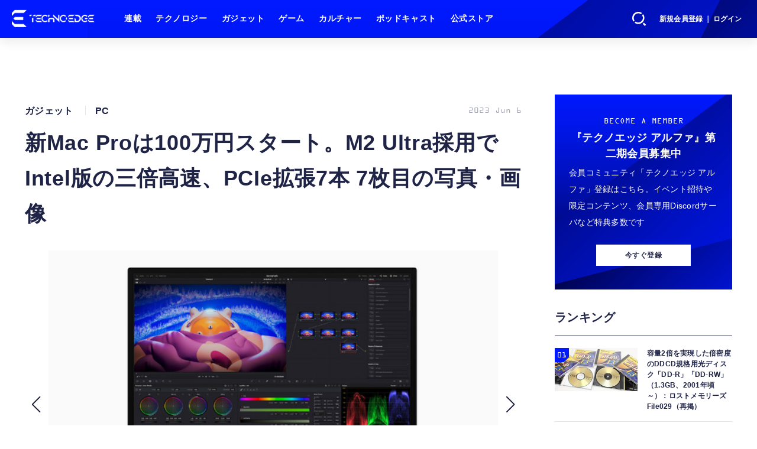

--- FILE ---
content_type: text/html; charset=utf-8
request_url: https://www.techno-edge.net/article/img/2023/06/06/1389/7081.html
body_size: 10811
content:
<!doctype html>
<html lang="ja" prefix="og: http://ogp.me/ns#">
<head>
<meta charset="UTF-8">
<meta name="viewport" content="width=device-width, initial-scale=1, user-scalable=yes">
<meta property="fb:app_id" content="586436472983999">
<link rel="stylesheet" href="/base/css/a.css?__=2026010602">
<script type="text/javascript">
(function(w,k,v,k2,v2) {
  w[k]=v; w[k2]=v2;
  var val={}; val[k]=v; val[k2]=v2;
  (w.dataLayer=w.dataLayer||[]).push(val);
})(window, 'tpl_name', 'pages/image', 'tpl_page', 'image');
</script>
<script src="/base/scripts/jquery-3.6.0.min.js"></script>
<script type="text/javascript" async src="/base/scripts/a.min.js?__=2026010602"></script>

        
            <title>新Mac Proは100万円スタート。M2 Ultra採用でIntel版の三倍高速、PCIe拡張7本 7枚目の写真・画像 | テクノエッジ TechnoEdge</title>
    <meta name="keywords" content="新Mac Proは100万円スタート。M2 Ultra採用でIntel版の三倍高速、PCIe拡張7本,画像,写真,ニュース,テクノエッジ TechnoEdge">
    <meta name="description" content="開発者イベントWWDC23で、アップルが Appleシリコン採用の新 Mac Pro を発表しました。  新Mac Proは100万円スタート。M2 Ultra採用でIntel版の三倍高速、PCIe拡張7本 7枚目の写真・画像">
    <meta name="thumbnail" content="https://www.techno-edge.net/imgs/ogp_f/7081.jpg">

        
              <meta name="twitter:title" content="新Mac Proは100万円スタート。M2 Ultra採用でIntel版の三倍高速、PCIe拡張7本 7枚目の写真・画像 | テクノエッジ TechnoEdge">
      <meta name="twitter:card" content="photo">
      <meta name="twitter:site" content="@TechnoedgeJP">
      <meta name="twitter:url" content="https://www.techno-edge.net/article/img/2023/06/06/1389/7081.html">
      <meta name="twitter:image" content="https://www.techno-edge.net/imgs/p/IZmI57Jd3Vx2SpHeg6RFh-_YK5bhlZSTkpGQ/7081.jpg">
    
        <meta property="og:title" content="新Mac Proは100万円スタート。M2 Ultra採用でIntel版の三倍高速、PCIe拡張7本 7枚目の写真・画像 | テクノエッジ TechnoEdge">
    <meta property="og:description" content="開発者イベントWWDC23で、アップルが Appleシリコン採用の新 Mac Pro を発表しました。  新Mac Proは100万円スタート。M2 Ultra採用でIntel版の三倍高速、PCIe拡張7本 7枚目の写真・画像">

    
    <meta property="og:type" content="article">
  <meta property="og:site_name" content="テクノエッジ TechnoEdge">
  <meta property="og:url" content="https://www.techno-edge.net/article/img/2023/06/06/1389/7081.html">
    <meta property="og:image" content="https://www.techno-edge.net/imgs/ogp_f/7081.jpg">

<link rel="apple-touch-icon" sizes="76x76" href="/base/images/touch-icon-76.png?__=2026010602">
<link rel="apple-touch-icon" sizes="120x120" href="/base/images/touch-icon-120.png?__=2026010602">
<link rel="apple-touch-icon" sizes="152x152" href="/base/images/touch-icon-152.png?__=2026010602">
<link rel="apple-touch-icon" sizes="180x180" href="/base/images/touch-icon-180.png?__=2026010602">

<meta name='robots' content='max-image-preview:large' /><meta name="cXenseParse:iid-articleid" content="1389">
<meta name="cXenseParse:iid-article-title" content="新Mac Proは100万円スタート。M2 Ultra採用でIntel版の三倍高速、PCIe拡張7本">
<meta name="cXenseParse:iid-page-type" content="画像ページ">
<meta name="cXenseParse:iid-page-name" content="image">
<meta name="cXenseParse:iid-category" content="ガジェット">
<meta name="cXenseParse:iid-subcategory" content="PC">
<meta name="cXenseParse:iid-hidden-adsense" content="false">
<meta name="cXenseParse:iid-hidden-other-ad" content="false">
<meta name="cXenseParse:iid-giga-name" content="WWDC23">
<meta name="cXenseParse:iid-giga-name" content="Apple">
<meta name="cXenseParse:iid-giga-name" content="Mac Pro">
<meta name="cXenseParse:iid-article-type" content="通常記事">
<meta name="cXenseParse:iid-provider-name" content="テクノエッジ TechnoEdge">
<meta name="cXenseParse:author" content="Ittousai">
<meta name="cXenseParse:recs:publishtime" content="2023-06-06T02:45:16+0900">
<meta name="cxenseparse:iid-publish-yyyy" content="2023">
<meta name="cxenseparse:iid-publish-yyyymm" content="202306">
<meta name="cxenseparse:iid-publish-yyyymmdddd" content="20230606">
<!-- ここにスクリプトなどを置いてください -->
<meta name='ir-site-verification-token' value='88789769' />

<!-- テーマカラー -->
<meta name="theme-color" content="#0019FF">
<!-- テーマカラー　モード指定 -->
<meta name="theme-color" media="(prefers-color-scheme: light)" content="#0019FF">
<meta name="theme-color" media="(prefers-color-scheme: dark)" content="#0019FF">

<link rel="stylesheet" href="https://use.typekit.net/tvx5yqd.css">

<link rel="stylesheet" href="https://cdnjs.cloudflare.com/ajax/libs/Swiper/8.2.4/swiper-bundle.min.css" integrity="sha512-olodyt/aRzIO9o/gZkW0xrVyYDFtBZ+PjH/T/o74P4jLADOwHqyB8LGmcqbbiaWnlsn1VYEadotewGO3y4Y3fQ==" crossorigin="anonymous" referrerpolicy="no-referrer" />
<script src="https://cdnjs.cloudflare.com/ajax/libs/Swiper/8.2.4/swiper-bundle.min.js" integrity="sha512-Hvn3pvXhhG39kmZ8ue3K8hw8obT4rfLXHE5n+IWNCMkR6oV3cfkQNUQqVvX3fNJO/JtFeo/MfLmqp5bqAT+8qg==" crossorigin="anonymous" referrerpolicy="no-referrer"></script>
<script src="https://cdnjs.cloudflare.com/ajax/libs/body-scroll-lock/3.1.5/bodyScrollLock.min.js" integrity="sha512-HowizSDbQl7UPEAsPnvJHlQsnBmU2YMrv7KkTBulTLEGz9chfBoWYyZJL+MUO6p/yBuuMO/8jI7O29YRZ2uBlA==" crossorigin="anonymous" referrerpolicy="no-referrer"></script>
<link rel="stylesheet" href="https://cdnjs.cloudflare.com/ajax/libs/Modaal/0.4.4/css/modaal.min.css" integrity="sha512-hy4ogK/McVqjtA/tuCa8SMmrk9gydD+Mlj3E7rAIj8EbSAuj1hOJxjG5tx6ShzUar16ccfESGj4nO3HiK6WIyQ==" crossorigin="anonymous" referrerpolicy="no-referrer" />
<script src="https://cdnjs.cloudflare.com/ajax/libs/Modaal/0.4.4/js/modaal.min.js" integrity="sha512-nHgjiAB+J6KrOqNCT7NFIkxXZ/ZYrSFLm1herueNG50Sy8yz9nnCXsugcuzG2d500D/a0dH8huUwC26mZs24uw==" crossorigin="anonymous" referrerpolicy="no-referrer"></script>

<script src="/base/scripts/mms-customize.js"></script><script async src="https://securepubads.g.doubleclick.net/tag/js/gpt.js"></script>
<script>
  window.googletag = window.googletag || {cmd: []};
  var cX = cX || {}; cX.callQueue = cX.callQueue || [];
  cX.callQueue.push(['invoke', function() {
    googletag.cmd.push(function() {
      var sizeMapping = googletag.sizeMapping().addSize([768,0], [[728,90], [728,250], [970,250], [1,1]]).addSize([0,0], [[320,100], [1,1]]).build();
      googletag.defineSlot('/2261101/techno-edge_rwd_header2', [[320, 100], [728, 90], [728,250], [970,250]], 'div-gpt-ad-header2').defineSizeMapping(sizeMapping).addService(googletag.pubads()).setCollapseEmptyDiv(true);
      googletag.defineSlot('/2261101/techno-edge_rwd_wide1', [[320, 100], [728, 90], [970,250]], 'div-gpt-ad-wide1').defineSizeMapping(sizeMapping).addService(googletag.pubads()).setCollapseEmptyDiv(true);
      googletag.defineSlot('/2261101/techno-edge_rwd_right1', [[300,250], [300,600], [300,500]], 'div-gpt-ad-right1').addService(googletag.pubads()).setCollapseEmptyDiv(true);
      googletag.defineSlot('/2261101/techno-edge_rwd_right2', [[300,250], [300,600], [300,500]], 'div-gpt-ad-right2').addService(googletag.pubads()).setCollapseEmptyDiv(true);
      googletag.pubads().setTargeting('dc', window.innerWidth < 768 ? 'dcs' : 'dcp');
      googletag.pubads().setTargeting('CxSegments', cX.getUserSegmentIds({persistedQueryId:'103c35db41bdb997c80835fa7c8343832c9821e5'}));
      googletag.pubads().enableSingleRequest();
      googletag.enableServices();
    });
  }]);
</script>

<link rel="canonical" href="https://www.techno-edge.net/article/img/2023/06/06/1389/7075.html">
<link rel="alternate" media="only screen and (max-width: 640px)" href="https://www.techno-edge.net/article/img/2023/06/06/1389/7081.html">
<link rel="alternate" type="application/rss+xml" title="RSS" href="https://www.techno-edge.net/rss20/index.rdf">

</head>

<body class="thm-page-arti-image page-cate--gadget page-cate--gadget-pc page-subcate--pc" data-nav="gadget">
<script>var dataLayer = dataLayer || [];dataLayer.push({'customCategory': 'gadget','customSubCategory': 'pc','customProvider': 'テクノエッジ TechnoEdge','customAuthorId': '1','customAuthorName': 'Ittousai','customPrimaryGigaId': '547','customPrimaryGigaName': 'WWDC23'});</script><noscript><iframe src="//www.googletagmanager.com/ns.html?id=GTM-MWBD5H2" height="0" width="0" style="display:none;visibility:hidden"></iframe></noscript>
<script>
(function(w,d,s,l,i){w[l]=w[l]||[];w[l].push({'gtm.start':
new Date().getTime(),event:'gtm.js'});var f=d.getElementsByTagName(s)[0],
j=d.createElement(s),dl=l!='dataLayer'?'&l='+l:'';j.async=true;j.src=
'//www.googletagmanager.com/gtm.js?id='+i+dl;f.parentNode.insertBefore(j,f);
})(window,document,'script','dataLayer','GTM-MWBD5H2');
</script>

<header class="thm-header">
  <div class="header-wrapper cf">
<div class="header-logo">
  <a class="link" href="https://www.techno-edge.net/" data-sub-title=""><img class="logo" src="/base/images/header-logo.2026010602.png" alt="テクノエッジ TechnoEdge"></a>
</div><div class="header-menu-buttons">
  <button type="button" class="btn-header-search">検索</button>
  <button type="button" class="btn-header-menu">メニュー</button>
  <button type="button" class="btn-header-sign-up-in" data-modal="mms-sign-in">新規会員登録 ｜ ログイン</button>
  <button type="button" class="btn-header-member"><img  alt="" /></button>
</div><div class="header-search">
  <div class="inner">
  	<form action="/pages/search.html" method="get">
      <div class="form-search">
        <div class="form-search-input"><input type="text" name="q" placeholder="記事を検索する" /></div>
      </div>
    </form>
  </div>
</div><div class="header-menu-navi">
  <div class="inner">

  <nav class="thm-nav global-nav js-global-nav">
    <ul class="nav-main-menu js-main-menu">

      <li class="item js-nav-home">
        <a class="link" href="/pages/series.html">連載</a>
      </li>

      <li class="item js-nav-technology">
        <a class="link" href="/category/technology/latest/">テクノロジー</a>
      </li>

      <li class="item js-nav-gadget">
        <a class="link" href="/category/gadget/latest/">ガジェット</a>
      </li>

      <li class="item js-nav-gaming">
        <a class="link" href="/category/gaming/latest/">ゲーム</a>
      </li>

      <li class="item js-nav-culture">
        <a class="link" href="/category/culture/latest/">カルチャー</a>
      </li>

      <li class="item js-nav-podcast">
        <a class="link" href="/pages/podcast.html">ポッドキャスト</a>
      </li>

      <li class="item js-nav-store">
        <a class="link" href="/pages/store.html">公式ストア</a>
      </li>
    </ul>
  </nav>

  <div class="header-sns">
    <div class="header-sns-title">FOLLOW US</div>
    <ul class="sns-list">
      <li class="sns-item sns-item--twitter"><a href="https://twitter.com/TechnoEdgeJP" target="_blank" rel="nofollow"><img src="/base/images/icon_sns_xtwitter03.svg" width="18" height="18" alt="X"></a></li>
      <li class="sns-item sns-item--rss"><a href="/rss20/index.rdf" target="_blank" rel="nofollow"><img src="/base/images/icon_sns_rss02.svg" width="20" height="20" alt="rss"></a></li>
      <li class="sns-item sns-item--youtube"><a href="https://www.youtube.com/@techno-edge" target="_blank" rel="nofollow"><img src="/base/images/youtube_social_circle_red.png" width="22" height="22" alt="youtube"></a></li>
    </ul>
  </div>

  </div>
</div><div class="header-sign-up-in">
  <a href="#" data-modal="mms-sign-in">新規会員登録 ｜ ログイン</a>
</div>

<div class="header-menu-member">
  <div class="inner">
    <div class="member-avater">
      <div class="member-avater-img"><img alt="" /></div>
      <div class="member-avater-name"></div>
    </div>
    <ul class="member-menu">
      <li><a href="#" data-modal="mms-edit-profile">個人設定</a></li>
      <li><a href="#" data-modal="mms-change-plan">プラン変更</a></li>
      <li><a href="#" data-modal="mms-history">プラン履歴</a></li>
      <li><a href="#" data-modal="mms-change-password">パスワード変更</a></li>
      <li><a href="#" class="btn-header-logout" data-modal="mms-log-out">ログアウト</a></li>
    </ul>
  </div>
</div>
  </div>
<!-- global_nav -->
</header>

<div class="thm-body cf">
  <div class="breadcrumb">
<span id="breadcrumbTop"><a class="link" href="https://www.techno-edge.net/"><span class="item icon icon-bc--home">ホーム</span></a></span>
<i class="separator icon icon-bc--arrow"> › </i>
<span id="BreadcrumbSecond">
  <a class="link" href="/category/gadget/">
    <span class="item icon icon-bc--gadget">ガジェット</span>
  </a>
</span>
<i class="separator icon icon-bc--arrow"> › </i>
<span id="BreadcrumbThird">
  <a class="link" href="/category/gadget/pc/latest/">
    <span class="item icon icon-bc--pc">PC</span>
  </a>
</span>
<i class="separator icon icon-bc--arrow"> › </i>

    <span id="breadcrumbLast"><a class="link" href="/article/2023/06/06/1389.html"><span class="item icon icon-bc--article">記事</span></a></span>
    <i class="separator icon icon-bc--arrow"> › </i>

    <span class="item">写真・画像</span>
  </div>
  <main class="thm-main">
<div class="ad-banner ad-banner--headerbanner">
<div id='div-gpt-ad-header2' style="min-width:320px;min-height:100px;">
  <script>
    cX.callQueue.push(['invoke', function() {
      googletag.cmd.push(function() { googletag.display('div-gpt-ad-header2'); });
    }]);
  </script>
</div>
</div><header class="arti-header">

  <h1 class="head">新Mac Proは100万円スタート。M2 Ultra採用でIntel版の三倍高速、PCIe拡張7本 7枚目の写真・画像</h1>
  <div class="group">
    <span class="category-group-name">ガジェット</span>
    <span class="category-name">PC</span>
  </div>
  <div class="date">
    <time class="pubdate" itemprop="datePublished" datetime="2023-06-06T02:45:16+09:00">2023 Jun 6</time>
  </div>
</header>


<div class="arti-content arti-content--image">
            <link rel="stylesheet" href="/base/css/swiper-bundle.min.css"/>
    <div class="figure-area figure-area--zoom swiper">
      <div class="swiper-wrapper">
                          
                    <figure class="figure swiper-slide">
            <img class="image"
                 src="/imgs/zoom/7075.jpg"
                 alt="新Mac Proは100万円スタート。M2 Ultra採用でIntel版の三倍高速、PCIe拡張7本"
                 width="640"
                 height="360">
            <figcaption class="figcaption">
                              <span class="caption">新Mac Proは100万円スタート。M2 Ultra採用でIntel版の三倍高速、PCIe拡張7本</span>
            </figcaption>
          </figure>
                  
                    <figure class="figure swiper-slide">
            <img class="image"
                 src="/imgs/zoom/7076.jpg"
                 alt="新Mac Proは100万円スタート。M2 Ultra採用でIntel版の三倍高速、PCIe拡張7本"
                 width="640"
                 height="360">
            <figcaption class="figcaption">
                              <span class="caption">新Mac Proは100万円スタート。M2 Ultra採用でIntel版の三倍高速、PCIe拡張7本</span>
            </figcaption>
          </figure>
                  
                    <figure class="figure swiper-slide">
            <img class="image"
                 src="/imgs/zoom/7077.jpg"
                 alt="新Mac Proは100万円スタート。M2 Ultra採用でIntel版の三倍高速、PCIe拡張7本"
                 width="640"
                 height="640">
            <figcaption class="figcaption">
                              <span class="caption">新Mac Proは100万円スタート。M2 Ultra採用でIntel版の三倍高速、PCIe拡張7本</span>
            </figcaption>
          </figure>
                  
                    <figure class="figure swiper-slide">
            <img class="image"
                 src="/imgs/zoom/7078.jpg"
                 alt="新Mac Proは100万円スタート。M2 Ultra採用でIntel版の三倍高速、PCIe拡張7本"
                 width="640"
                 height="640">
            <figcaption class="figcaption">
                              <span class="caption">新Mac Proは100万円スタート。M2 Ultra採用でIntel版の三倍高速、PCIe拡張7本</span>
            </figcaption>
          </figure>
                  
                    <figure class="figure swiper-slide">
            <img class="image"
                 src="/imgs/zoom/7079.jpg"
                 alt="新Mac Proは100万円スタート。M2 Ultra採用でIntel版の三倍高速、PCIe拡張7本"
                 width="640"
                 height="640">
            <figcaption class="figcaption">
                              <span class="caption">新Mac Proは100万円スタート。M2 Ultra採用でIntel版の三倍高速、PCIe拡張7本</span>
            </figcaption>
          </figure>
                  
                    <figure class="figure swiper-slide">
            <img class="image"
                 src="/imgs/zoom/7080.jpg"
                 alt="新Mac Proは100万円スタート。M2 Ultra採用でIntel版の三倍高速、PCIe拡張7本"
                 width="640"
                 height="640">
            <figcaption class="figcaption">
                              <span class="caption">新Mac Proは100万円スタート。M2 Ultra採用でIntel版の三倍高速、PCIe拡張7本</span>
            </figcaption>
          </figure>
                  
                                          <figure class="figure swiper-slide">
            <img class="image"
                 src="/imgs/zoom/7081.jpg"
                 alt="新Mac Proは100万円スタート。M2 Ultra採用でIntel版の三倍高速、PCIe拡張7本"
                 width="640"
                 height="360">
            <figcaption class="figcaption">
                              <span class="caption">新Mac Proは100万円スタート。M2 Ultra採用でIntel版の三倍高速、PCIe拡張7本</span>
            </figcaption>
          </figure>
                  
                    <figure class="figure swiper-slide">
            <img class="image"
                 src="/imgs/zoom/7082.jpg"
                 alt="新Mac Proは100万円スタート。M2 Ultra採用でIntel版の三倍高速、PCIe拡張7本"
                 width="640"
                 height="360">
            <figcaption class="figcaption">
                              <span class="caption">新Mac Proは100万円スタート。M2 Ultra採用でIntel版の三倍高速、PCIe拡張7本</span>
            </figcaption>
          </figure>
                  
                    <figure class="figure swiper-slide">
            <img class="image"
                 src="/imgs/zoom/7083.jpg"
                 alt="新Mac Proは100万円スタート。M2 Ultra採用でIntel版の三倍高速、PCIe拡張7本"
                 width="640"
                 height="360">
            <figcaption class="figcaption">
                              <span class="caption">新Mac Proは100万円スタート。M2 Ultra採用でIntel版の三倍高速、PCIe拡張7本</span>
            </figcaption>
          </figure>
                  
                    <figure class="figure swiper-slide">
            <img class="image"
                 src="/imgs/zoom/7084.jpg"
                 alt="新Mac Proは100万円スタート。M2 Ultra採用でIntel版の三倍高速、PCIe拡張7本"
                 width="640"
                 height="360">
            <figcaption class="figcaption">
                              <span class="caption">新Mac Proは100万円スタート。M2 Ultra採用でIntel版の三倍高速、PCIe拡張7本</span>
            </figcaption>
          </figure>
                  
                    <figure class="figure swiper-slide">
            <img class="image"
                 src="/imgs/zoom/7089.jpg"
                 alt="新Mac Proは100万円スタート。M2 Ultra採用でIntel版の三倍高速、PCIe拡張7本"
                 width="640"
                 height="355">
            <figcaption class="figcaption">
                              <span class="caption">新Mac Proは100万円スタート。M2 Ultra採用でIntel版の三倍高速、PCIe拡張7本</span>
            </figcaption>
          </figure>
              </div>
      <div class="swiper-pagination"></div>
      <div class="swiper-button-prev"></div>
      <div class="swiper-button-next"></div>
    </div>
    <div class="figure-pagination">
      <ul class="paging-list">
        <li class="item paging-back">
          <a class="link icon icon--paging-back" href="/article/2023/06/06/1389.html">この記事へ戻る
            <span class="count">7/11</span>
          </a>
        </li>
      </ul>
    </div>
            <script src="/base/scripts/swiper-bundle.min.js"></script>
    <script>
      var _image_urls = [];
              _image_urls[0] = 'https://www.techno-edge.net/article/img/2023/06/06/1389/7075.html';
              _image_urls[1] = 'https://www.techno-edge.net/article/img/2023/06/06/1389/7076.html';
              _image_urls[2] = 'https://www.techno-edge.net/article/img/2023/06/06/1389/7077.html';
              _image_urls[3] = 'https://www.techno-edge.net/article/img/2023/06/06/1389/7078.html';
              _image_urls[4] = 'https://www.techno-edge.net/article/img/2023/06/06/1389/7079.html';
              _image_urls[5] = 'https://www.techno-edge.net/article/img/2023/06/06/1389/7080.html';
              _image_urls[6] = 'https://www.techno-edge.net/article/img/2023/06/06/1389/7081.html';
              _image_urls[7] = 'https://www.techno-edge.net/article/img/2023/06/06/1389/7082.html';
              _image_urls[8] = 'https://www.techno-edge.net/article/img/2023/06/06/1389/7083.html';
              _image_urls[9] = 'https://www.techno-edge.net/article/img/2023/06/06/1389/7084.html';
              _image_urls[10] = 'https://www.techno-edge.net/article/img/2023/06/06/1389/7089.html';
            var _ad_refresh_count = "1";
      _ad_refresh_count = +_ad_refresh_count ? +_ad_refresh_count : 0;
      var _cnt = _ad_refresh_count;
      var history_replace = "no";
      
      const swiper = new Swiper(".swiper", {
        initialSlide: 6,
        loop: true,
        autoHeight: true,
        pagination: {
          el: ".swiper-pagination"
        },
        navigation: {
          nextEl: ".swiper-button-next",
          prevEl: ".swiper-button-prev"
        },
        on: {
          afterInit: (swiper) => {
            swiper.on('slideChangeTransitionEnd', function (swiper) {
              // 画像スライドイベント
              var _image_num = swiper.realIndex + 1;

              // ブラウザのタイトル変更
              document.title = document.title.replace(/\s\d+枚目の写真・画像/g, ' ' + _image_num + '枚目の写真・画像');

              // 記事タイトル変更
              var _h1 = document.querySelector('h1');
              _h1.innerText = _h1.innerText.replace(/\s\d+枚目の写真・画像/g, ' ' + _image_num + '枚目の写真・画像');

              // 画像番号変更
              document.querySelector('.count').innerText = _image_num + '/11';

              // ブラウザのURL変更
              if (history_replace === 'yes') {
                history.replaceState(null, null, _image_urls[swiper.realIndex]);
              }

              // 広告更新
              _cnt--;

              if (typeof googletag !== 'undefined' && _cnt == 0)
              {
                googletag.cmd.push(function () {
                  googletag.pubads().refresh();
                });
              }

              if (_cnt <= 0) _cnt = _ad_refresh_count;
            });
          }
        }
      });
    </script>
  </div>
<ul class="thumb-list cf">

  <li class="item">
    <a class="link" href="/article/img/2023/06/06/1389/7075.html">
      <img class="image" src="/imgs/p/jqW90cnKVMj4kRAZxYSv85uZ4JfulZSTkpGQ/7075.jpg" alt="新Mac Proは100万円スタート。M2 Ultra採用でIntel版の三倍高速、PCIe拡張7本" width="120" height="120">
    </a>
  </li>

  <li class="item">
    <a class="link" href="/article/img/2023/06/06/1389/7076.html">
      <img class="image" src="/imgs/p/jqW90cnKVMj4kRAZxYSv85uZ4JfulZSTkpGQ/7076.jpg" alt="新Mac Proは100万円スタート。M2 Ultra採用でIntel版の三倍高速、PCIe拡張7本" width="120" height="120">
    </a>
  </li>

  <li class="item">
    <a class="link" href="/article/img/2023/06/06/1389/7077.html">
      <img class="image" src="/imgs/p/jqW90cnKVMj4kRAZxYSv85uZ4JfulZSTkpGQ/7077.jpg" alt="新Mac Proは100万円スタート。M2 Ultra採用でIntel版の三倍高速、PCIe拡張7本" width="120" height="120">
    </a>
  </li>

  <li class="item">
    <a class="link" href="/article/img/2023/06/06/1389/7078.html">
      <img class="image" src="/imgs/p/jqW90cnKVMj4kRAZxYSv85uZ4JfulZSTkpGQ/7078.jpg" alt="新Mac Proは100万円スタート。M2 Ultra採用でIntel版の三倍高速、PCIe拡張7本" width="120" height="120">
    </a>
  </li>

  <li class="item">
    <a class="link" href="/article/img/2023/06/06/1389/7079.html">
      <img class="image" src="/imgs/p/jqW90cnKVMj4kRAZxYSv85uZ4JfulZSTkpGQ/7079.jpg" alt="新Mac Proは100万円スタート。M2 Ultra採用でIntel版の三倍高速、PCIe拡張7本" width="120" height="120">
    </a>
  </li>

  <li class="item">
    <a class="link" href="/article/img/2023/06/06/1389/7080.html">
      <img class="image" src="/imgs/p/jqW90cnKVMj4kRAZxYSv85uZ4JfulZSTkpGQ/7080.jpg" alt="新Mac Proは100万円スタート。M2 Ultra採用でIntel版の三倍高速、PCIe拡張7本" width="120" height="120">
    </a>
  </li>

  <li class="item">
    <a class="link" href="/article/img/2023/06/06/1389/7081.html">
      <img class="image" src="/imgs/p/jqW90cnKVMj4kRAZxYSv85uZ4JfulZSTkpGQ/7081.jpg" alt="新Mac Proは100万円スタート。M2 Ultra採用でIntel版の三倍高速、PCIe拡張7本" width="120" height="120">
    </a>
  </li>

  <li class="item">
    <a class="link" href="/article/img/2023/06/06/1389/7082.html">
      <img class="image" src="/imgs/p/jqW90cnKVMj4kRAZxYSv85uZ4JfulZSTkpGQ/7082.jpg" alt="新Mac Proは100万円スタート。M2 Ultra採用でIntel版の三倍高速、PCIe拡張7本" width="120" height="120">
    </a>
  </li>

  <li class="item">
    <a class="link" href="/article/img/2023/06/06/1389/7083.html">
      <img class="image" src="/imgs/p/jqW90cnKVMj4kRAZxYSv85uZ4JfulZSTkpGQ/7083.jpg" alt="新Mac Proは100万円スタート。M2 Ultra採用でIntel版の三倍高速、PCIe拡張7本" width="120" height="120">
    </a>
  </li>

  <li class="item">
    <a class="link" href="/article/img/2023/06/06/1389/7084.html">
      <img class="image" src="/imgs/p/jqW90cnKVMj4kRAZxYSv85uZ4JfulZSTkpGQ/7084.jpg" alt="新Mac Proは100万円スタート。M2 Ultra採用でIntel版の三倍高速、PCIe拡張7本" width="120" height="120">
    </a>
  </li>

  <li class="item">
    <a class="link" href="/article/img/2023/06/06/1389/7089.html">
      <img class="image" src="/imgs/p/jqW90cnKVMj4kRAZxYSv85uZ4JfulZSTkpGQ/7089.jpg" alt="新Mac Proは100万円スタート。M2 Ultra採用でIntel版の三倍高速、PCIe拡張7本" width="120" height="120">
    </a>
  </li>
</ul>

<div class="ad-banner ad-banner--headerbanner">
<div id='div-gpt-ad-wide1' style="min-width:320px;min-height:100px;">
  <script>
    cX.callQueue.push(['invoke', function() {
      googletag.cmd.push(function() { googletag.display('div-gpt-ad-wide1'); });
    }]);
  </script>
</div>
</div>

  </main>
  <aside class="thm-aside">
<div class="ad-banner ad-banner--primedisplay">
<div id='div-gpt-ad-right1' style="min-width:300px;min-height:250px;">
  <script>
    cX.callQueue.push(['invoke', function() {
      googletag.cmd.push(function() { googletag.display('div-gpt-ad-right1'); });
    }]);
  </script>
</div>
</div><section class="sidebox sidebox-membership">
  <div class="membership">
 <div class="membership-content">
    <div class="title-en">BECOME A MEMBER</div>
    <div class="title"><span>『テクノエッジ アルファ』</span><span>第二期会員募集中</span></div>
    <p>会員コミュニティ「テクノエッジ アルファ」登録はこちら。イベント招待や限定コンテンツ、会員専用Discordサーバなど特典多数です</p>
      <div class="membership-actions">
        <button  class="btn btn-membership-modal" mms-product-id="963">今すぐ登録</button>
      </div>
  </div>
  </div>
</section><section class="sidebox sidebox-ranking ">
  <h2 class="caption"><span class="inner">ランキング</span></h2>
  <ol class="ranking-list">

<li class="item  ">
  <a class="link" href="/article/2026/01/19/4821.html"><article class="side-content">
    <img class="figure" src="/imgs/p/vKYVI6SPtBStx31FZGDRdg2YgJaOlZSTkpGQ/11994.jpg" alt="容量2倍を実現した倍密度のDDCD規格用光ディスク「DD-R」「DD-RW」（1.3GB、2001年頃～）：ロストメモリーズ File029（再掲） 画像" width="280" height="146">
    <span class="figcaption">容量2倍を実現した倍密度のDDCD規格用光ディスク「DD-R」「DD-RW」（1.3GB、2001年頃～）：ロストメモリーズ File029（再掲）</span>
  </article></a>
</li>

<li class="item  ">
  <a class="link" href="/article/2026/01/19/4824.html"><article class="side-content">
    <img class="figure" src="/imgs/p/vKYVI6SPtBStx31FZGDRdg2YgJaOlZSTkpGQ/29299.jpg" alt="家庭用GPUを使い良質な画像をわずか1秒で生成する「FLUX.2 [klein]」登場。商用利用可能モデルも（生成AIクローズアップ） 画像" width="280" height="184">
    <span class="figcaption">家庭用GPUを使い良質な画像をわずか1秒で生成する「FLUX.2 [klein]」登場。商用利用可能モデルも（生成AIクローズアップ）</span>
  </article></a>
</li>

<li class="item  ">
  <a class="link" href="/article/2026/01/20/4825.html"><article class="side-content">
    <img class="figure" src="/imgs/p/vKYVI6SPtBStx31FZGDRdg2YgJaOlZSTkpGQ/29333.jpg" alt="シャオミから聴こえるメガネMIJIAスマートオーディオグラス、通話も録れる録音機能が便利 画像" width="280" height="157">
    <span class="figcaption">シャオミから聴こえるメガネMIJIAスマートオーディオグラス、通話も録れる録音機能が便利</span>
  </article></a>
</li>

<li class="item  ">
  <a class="link" href="/article/2026/01/15/4817.html"><article class="side-content">
    <img class="figure" src="/imgs/p/vKYVI6SPtBStx31FZGDRdg2YgJaOlZSTkpGQ/29263.jpg" alt="Sora 2 Pro超えのローカル動画生成AI「LTX-2」登場、英語ネイティブでない研究者がAI利用で論文投稿数89%増など生成AI技術5つを解説（生成AIウィークリー） 画像" width="280" height="236">
    <span class="figcaption">Sora 2 Pro超えのローカル動画生成AI「LTX-2」登場、英語ネイティブでない研究者がAI利用で論文投稿数89%増など生成AI技術5つを解説（生成AIウィークリー）</span>
  </article></a>
</li>

<li class="item  ">
  <a class="link" href="/article/2025/06/30/4451.html"><article class="side-content">
    <img class="figure" src="/imgs/p/vKYVI6SPtBStx31FZGDRdg2YgJaOlZSTkpGQ/26307.jpg" alt="シャオミ、カメラ内蔵AIメガネ「Xiaomi AI Glass」を中国で発売するも即品切れに（スマホ沼） 画像" width="280" height="157">
    <span class="figcaption">シャオミ、カメラ内蔵AIメガネ「Xiaomi AI Glass」を中国で発売するも即品切れに（スマホ沼）</span>
  </article></a>
</li>
  </ol>
  <a class="more" href="/article/ranking/"><span class="circle-arrow">アクセスランキングをもっと見る</span></a>
</section>

<section class="sidebox sidebox-pickup ">
  <h2 class="caption"><span class="inner">おすすめ</span></h2>
  <ul class="pickup-list">

    <li class="item  item--is-link  item--highlight">
      <a class="link" href="https://www.techno-edge.net/article/2025/10/01/4632.html"  ><article class="side-content">

        <img class="figure" src="/imgs/p/vKYVI6SPtBStx31FZGDRdg2YgJaOlZSTkpGQ/27840.jpg" alt=" 画像" width="280" height="185">
        <div class="figcaption">
          <h3 class="title">Amazonプライム感謝祭で高性能ロボット掃除機MOVA P50 Ultraが半額＋さらに5％オフ。水拭きモップ自動洗浄・乾燥まで対応ハイエンドモデル</h3>
        </div>
      </article></a>
    </li>
        
    <li class="item  item--is-link  ">
      <a class="link" href="https://www.techno-edge.net/article/2024/01/31/2721.html"  ><article class="side-content">

        <img class="figure" src="/imgs/p/vKYVI6SPtBStx31FZGDRdg2YgJaOlZSTkpGQ/25638.jpg" alt=" 画像" width="280" height="146">
        <div class="figcaption">
          <h3 class="title">生成AIグラビアギャラリー</h3>
        </div>
      </article></a>
    </li>
        
    <li class="item  item--is-link  ">
      <a class="link" href="https://www.techno-edge.net/article/2025/11/21/4726.html"  ><article class="side-content">

        <img class="figure" src="/imgs/p/vKYVI6SPtBStx31FZGDRdg2YgJaOlZSTkpGQ/28643.png" alt=" 画像" width="280" height="210">
        <div class="figcaption">
          <h3 class="title">「AIを使う人材が欲しい」企業と「AIを使いこなせない」現場——ギャップを埋める方法とは</h3>
        </div>
      </article></a>
    </li>
        
    <li class="item  item--is-link  ">
      <a class="link" href="https://www.techno-edge.net/article/2024/10/31/3801.html"  ><article class="side-content">

        <img class="figure" src="/imgs/p/vKYVI6SPtBStx31FZGDRdg2YgJaOlZSTkpGQ/18831.jpg" alt=" 画像" width="280" height="146">
        <div class="figcaption">
          <h3 class="title">テクノエッジ アルファ会員登録はこちら。コミュニティ参加ガイド</h3>
        </div>
      </article></a>
    </li>
        
    <li class="item  item--is-link  ">
      <a class="link" href="https://www.techno-edge.net/article/2025/12/26/4796.html"  ><article class="side-content">

        <img class="figure" src="/imgs/p/vKYVI6SPtBStx31FZGDRdg2YgJaOlZSTkpGQ/29160.jpg" alt=" 画像" width="280" height="186">
        <div class="figcaption">
          <h3 class="title">CORSAIR K65 PLUS WIRELESS・M75レビュー Macと映える静音75%メカニカルゲーミングキーボード・マウスで勝率も生産性も向上</h3>
        </div>
      </article></a>
    </li>
          </ul>
</section>

<section class="sidebox sidebox-pickup special">
  <h2 class="caption"><span class="inner">連載</span></h2>
  <ul class="pickup-list">

    <li class="item  item--is-link  item--highlight">
      <a class="link" href="https://www.techno-edge.net/special/634/recent/"  ><article class="side-content">

        <img class="figure" src="/imgs/p/vKYVI6SPtBStx31FZGDRdg2YgJaOlZSTkpGQ/15879.jpg" alt=" 画像" width="280" height="185">
        <div class="figcaption">
          <h3 class="title">西川善司のバビンチョなテクノコラム（西川善司）</h3>
        </div>
      </article></a>
    </li>
        
    <li class="item  item--is-link  ">
      <a class="link" href="https://www.techno-edge.net/special/560/recent/%E7%94%9F%E6%88%90AI%E3%82%B0%E3%83%A9%E3%83%93%E3%82%A2%E3%82%92%E3%82%B0%E3%83%A9%E3%83%93%E3%82%A2%E3%82%AB%E3%83%A1%E3%83%A9%E3%83%9E%E3%83%B3%E3%81%8C%E4%BD%9C%E3%82%8B%E3%81%A8%E3%81%A9%E3%81%86%E3%81%AA%E3%82%8B%EF%BC%9F"  ><article class="side-content">

        <img class="figure" src="/imgs/p/vKYVI6SPtBStx31FZGDRdg2YgJaOlZSTkpGQ/14477.jpg" alt=" 画像" width="280" height="155">
        <div class="figcaption">
          <h3 class="title">生成AIグラビアをグラビアカメラマンが作るとどうなる？（西川和久）</h3>
        </div>
      </article></a>
    </li>
        
    <li class="item  item--is-link  ">
      <a class="link" href="https://www.techno-edge.net/special/520/recent/%E7%94%9F%E6%88%90AI%E3%82%A6%E3%82%A3%E3%83%BC%E3%82%AF%E3%83%AA%E3%83%BC"  ><article class="side-content">

        <img class="figure" src="/imgs/p/vKYVI6SPtBStx31FZGDRdg2YgJaOlZSTkpGQ/14478.jpg" alt=" 画像" width="280" height="146">
        <div class="figcaption">
          <h3 class="title">人知れず消えていったマイナーCPUを語ろう（大原雄介）</h3>
        </div>
      </article></a>
    </li>
        
    <li class="item  item--is-link  ">
      <a class="link" href="https://www.techno-edge.net/special/411/recent/"  ><article class="side-content">

        <img class="figure" src="/imgs/p/vKYVI6SPtBStx31FZGDRdg2YgJaOlZSTkpGQ/14476.jpg" alt=" 画像" width="280" height="126">
        <div class="figcaption">
          <h3 class="title">Google Tales（佐藤由紀子）</h3>
        </div>
      </article></a>
    </li>
        
    <li class="item  item--is-link  ">
      <a class="link" href="https://www.techno-edge.net/special/367/recent/"  ><article class="side-content">

        <img class="figure" src="/imgs/p/vKYVI6SPtBStx31FZGDRdg2YgJaOlZSTkpGQ/1330.jpg" alt=" 画像" width="280" height="186">
        <div class="figcaption">
          <h3 class="title">てくのじ何でも実験室（宮里圭介）</h3>
        </div>
      </article></a>
    </li>
          </ul>
</section>

<div class="sidebox sidebox-series-btn" >
<a href="/pages/series.html" class="btn">連載一覧</a>
</div><section class="sidebox sidebox-membership">
  <div class="membership">
 <div class="membership-content">
    <div class="title-en">BECOME A MEMBER</div>
    <div class="title"><span>『テクノエッジ アルファ』</span><span>第二期会員募集中</span></div>
    <p>会員コミュニティ「テクノエッジ アルファ」登録はこちら。イベント招待や限定コンテンツ、会員専用Discordサーバなど特典多数です</p>
      <div class="membership-actions">
        <button  class="btn btn-membership-modal" mms-product-id="963">今すぐ登録</button>
      </div>
  </div>
  </div>
</section>

<section class="sidebox sidebox-pickup release ">
  <h2 class="caption">
    <span class="inner">新着リリース一覧</span>
    <img src="/base/images/press_release_provider-prtimes2.png" alt="PR TIMES" class="logo">
  </h2>
  <ul class="pickup-list">
    <li class="item">
      <a class="link" href="https://www.techno-edge.net/release/prtimes2/20260120/22599.html"><article class="side-content">
        <img class="figure" alt="サウナ特化型デジタルサイネージ「フロサウナTV」にて「Cycle.me」ブランド広告の放映を開始" src="/release/imgs/list/65403.jpg">
        <span class="figcaption">
          <span class="title">サウナ特化型デジタルサイネージ「フロサウナTV」にて「Cycle.me」ブランド広告の放映を開始</span>
        </span>
      </article></a>
    </li>
    <li class="item">
      <a class="link" href="https://www.techno-edge.net/release/prtimes2/20260120/22598.html"><article class="side-content">
        <img class="figure" alt="モバイルサービス“LIBMO”「LIBMO×CATVセット割」の対象CATV会社を拡大" src="/release/imgs/list/65406.jpg">
        <span class="figcaption">
          <span class="title">モバイルサービス“LIBMO”「LIBMO×CATVセット割」の対象CATV会社を拡大</span>
        </span>
      </article></a>
    </li>
    <li class="item">
      <a class="link" href="https://www.techno-edge.net/release/prtimes2/20260120/22597.html"><article class="side-content">
        <img class="figure" alt="EIZOがパートナー企業と共創するAIエッジコンピュータを開発、第一弾としてJR西日本と共創" src="/release/imgs/list/65410.jpg">
        <span class="figcaption">
          <span class="title">EIZOがパートナー企業と共創するAIエッジコンピュータを開発、第一弾としてJR西日本と共創</span>
        </span>
      </article></a>
    </li>
    <li class="item">
      <a class="link" href="https://www.techno-edge.net/release/prtimes2/20260120/22596.html"><article class="side-content">
        <img class="figure" alt="『ビジネスインクジェットプリンター導入応援キャンペーン』を1月20日より開始" src="/release/imgs/list/65379.jpg">
        <span class="figcaption">
          <span class="title">『ビジネスインクジェットプリンター導入応援キャンペーン』を1月20日より開始</span>
        </span>
      </article></a>
    </li>
    <li class="item">
      <a class="link" href="https://www.techno-edge.net/release/prtimes2/20260120/22595.html"><article class="side-content">
        <img class="figure" alt="長時間でも快適！テレワークとコール業務を支える片耳ワイヤレスヘッドセットを発売" src="/release/imgs/list/65382.jpg">
        <span class="figcaption">
          <span class="title">長時間でも快適！テレワークとコール業務を支える片耳ワイヤレスヘッドセットを発売</span>
        </span>
      </article></a>
    </li>
  </ul>
  <a class="more" href="/release/prtimes2/"><span class="circle-arrow">テック系プレスリリースはこちら</span></a>
</section>

<div class="ad-banner ad-banner--primedisplay">
<div id='div-gpt-ad-right2' style="min-width:300px;min-height:250px;">
  <script>
    cX.callQueue.push(['invoke', function() {
      googletag.cmd.push(function() { googletag.display('div-gpt-ad-right2'); });
    }]);
  </script>
</div>
</div>
  </aside>
</div>
<div class="thm-footer">
<div class="breadcrumb">
    <span id="breadcrumbTop"><a class="link" href="https://www.techno-edge.net/"><span class="item icon icon-bc--home">ホーム</span></a></span>
<i class="separator icon icon-bc--arrow"> › </i>          <span id="BreadcrumbSecond">
  <a class="link" href="/category/gadget/">
    <span class="item icon icon-bc--gadget">ガジェット</span>
  </a>
</span>
<i class="separator icon icon-bc--arrow"> › </i>        <span id="BreadcrumbThird">
  <a class="link" href="/category/gadget/pc/latest/">
    <span class="item icon icon-bc--pc">PC</span>
  </a>
</span>
<i class="separator icon icon-bc--arrow"> › </i>  
  <span id="breadcrumbLast"><a class="link" href="/article/2023/06/06/1389.html"><span class="item icon icon-bc--article">記事</span></a></span>
  <i class="separator icon icon-bc--arrow"> › </i>
  <span class="item">写真・画像</span>

</div><div class="footer-main">
  <div class="footer-head">
     <div>
      <h2 class="footer-logo">
        <a href="/"><img src="/base/images/logo.svg" alt="TechnoEdge" width="180" height="38"></a>
      </h2>
      <div class="footer-copyright">
      <span>&copy;TechnoEdge. All rights reserved.</span>
      </div>
     </div>
    <button id="pagetop" class="footer-pagetop">
      <span class="pagetop-text">PAGETOP</span>
      <span class="pagetop-icon"><img src="/base/images/icon_arrow03.svg" alt="TechnoEdge" width="24" height="24"></span>
    </button>
  </div>
  <div class="footer-body">
    <nav class="footer-nav">
      <ul class="nav-footer-menu footer-nav-main">
        <li class="item"><a href="/pages/series.html" class="link">連載</a></li>
        <li class="item"><a href="/category/technology/latest/" class="link">テクノロジー</a></li>
        <li class="item"><a href="/category/gadget/latest/" class="link">ガジェット</a></li>
        <li class="item"><a href="/category/gaming/latest/" class="link">ゲーム</a></li>
        <li class="item"><a href="/category/culture/latest/" class="link">カルチャー</a></li>
        <li class="item"><a href="/pages/podcast.html" class="link">ポッドキャスト</a></li>
        <li class="item"><a href="https://techno-edge.square.site/" class="link" target="_blank" rel="noreferrer">公式ストア</a></li>
      </ul>
      <ul class="nav-footer-menu footer-nav-sub">
        <li class="item"><a href="/pages/company.html" class="link">運営会社</a></li>
        <li class="item"><a href="/pages/privacy.html" class="link">プライバシーポリシー</a></li>
        <li class="item"><a href="/pages/userdata-external-transmission.html" class="link">利用者情報の外部送信について</a></li>
        <li class="item"><a href="/pages/terms.html" class="link">テクノエッジ会員規約</a></li>
        <li class="item"><a href="/pages/tokushoho.html" class="link">特定商取引法に基づく表記</a></li>
        <li class="item"><a href="/pages/ad.html" class="link">広告掲載について</a></li>
        <li class="item"><a href="https://forms.gle/behW3yt4Zg36dP8q8" target="_blank" rel="nofollow" class="link">情報提供はこちら</a></li>
      </ul>
    </nav>
  </div>
  <div class="footer-foot">
    <div class="footer-sns">
      <div class="footer-sns-title">FOLLOW US</div>
        <ul class="sns-list">
        <li class="sns-item sns-item--twitter"><a href="https://twitter.com/TechnoEdgeJP" target="_blank" rel="nofollow"><img src="/base/images/icon_sns_xtwitter03.svg" width="18" height="18" alt="X"></a></li>
        <li class="sns-item sns-item--rss"><a href="/rss20/index.rdf" target="_blank" rel="nofollow"><img src="/base/images/icon_sns_rss02.svg" width="20" height="20" alt="rss"></a></li>
        <li class="sns-item sns-item--youtube"><a href="https://www.youtube.com/@techno-edge" target="_blank" rel="nofollow"><img src="/base/images/youtube_social_circle_red.png" width="22" height="22" alt="youtube"></a></li>
      </ul>
    </div>
    <div class="footer-copyright">
      <span>&copy;TechnoEdge. All rights reserved.</span>
    </div>
  </div>
</div>

<div style="text-align:center;display:inline-block;width:100%;height:100px;margin:0 0 -10px 0;background: #191c39;"></div>
<div style="z-index:9999999; position:-webkit-sticky; position:fixed; left:0; text-align:center; bottom:0; width:100%">
<div id="div-gpt-ad-overlay1">
  <script>
    window.googletag = window.googletag || {cmd: []};
    googletag.cmd.push(function() {
    googletag.defineSlot('/2261101/techno-edge_sp_overlay1', [[1, 1], [320, 100]], 'div-gpt-ad-overlay1').addService(googletag.pubads()).setCollapseEmptyDiv(true);
    googletag.pubads().setTargeting('dc', window.innerWidth < 768 ? 'dcs' : 'dcp');
    googletag.enableServices();
    googletag.display('div-gpt-ad-overlay1');
    });
  </script>
</div>
</div>
</div>

<script type="text/javascript" src="https://front-api-gateway.account.media.iid.jp/v1/front/js?__=2026010602"></script>
<script type="text/javascript">
  MMS.register();
</script>
<!--
<script src="https://cdn.rocket-push.com/main.js" charset="utf-8" data-pushman-token="a289a5f52ddb71634431fa7b70d85310c40e9cce34c1630cb1ee668b9e9b6fef"></script>
-->

<script type="text/javascript" language="javascript">
    var vc_pid = "889980423";
</script><script type="text/javascript" src="//aml.valuecommerce.com/vcdal.js" async></script>

          <script>
    window.article_images_data = [
          
      {
        "page": "/article/img/2023/06/06/1389/7075.html",
        "src" : "/imgs/p/nXpkkgAYtm6KDYo1w7-AdQ2eGJAWlZSTkpGQ/7075.jpg",
        "thumb": "/imgs/p/Mkw5QzhrrXC7JIJqjw6d_6mZPJcylZSTkpGQ/7075.jpg",
        "caption": "新Mac Proは100万円スタート。M2 Ultra採用でIntel版の三倍高速、PCIe拡張7本",
        "width": "1920",
        "height": "1080"
      },
          
      {
        "page": "/article/img/2023/06/06/1389/7076.html",
        "src" : "/imgs/p/nXpkkgAYtm6KDYo1w7-AdQ2eGJAWlZSTkpGQ/7076.jpg",
        "thumb": "/imgs/p/Mkw5QzhrrXC7JIJqjw6d_6mZPJcylZSTkpGQ/7076.jpg",
        "caption": "新Mac Proは100万円スタート。M2 Ultra採用でIntel版の三倍高速、PCIe拡張7本",
        "width": "1920",
        "height": "1080"
      },
          
      {
        "page": "/article/img/2023/06/06/1389/7077.html",
        "src" : "/imgs/p/nXpkkgAYtm6KDYo1w7-AdQ2eGJAWlZSTkpGQ/7077.jpg",
        "thumb": "/imgs/p/Mkw5QzhrrXC7JIJqjw6d_6mZPJcylZSTkpGQ/7077.jpg",
        "caption": "新Mac Proは100万円スタート。M2 Ultra採用でIntel版の三倍高速、PCIe拡張7本",
        "width": "1920",
        "height": "1920"
      },
          
      {
        "page": "/article/img/2023/06/06/1389/7078.html",
        "src" : "/imgs/p/nXpkkgAYtm6KDYo1w7-AdQ2eGJAWlZSTkpGQ/7078.jpg",
        "thumb": "/imgs/p/Mkw5QzhrrXC7JIJqjw6d_6mZPJcylZSTkpGQ/7078.jpg",
        "caption": "新Mac Proは100万円スタート。M2 Ultra採用でIntel版の三倍高速、PCIe拡張7本",
        "width": "1920",
        "height": "1920"
      },
          
      {
        "page": "/article/img/2023/06/06/1389/7079.html",
        "src" : "/imgs/p/nXpkkgAYtm6KDYo1w7-AdQ2eGJAWlZSTkpGQ/7079.jpg",
        "thumb": "/imgs/p/Mkw5QzhrrXC7JIJqjw6d_6mZPJcylZSTkpGQ/7079.jpg",
        "caption": "新Mac Proは100万円スタート。M2 Ultra採用でIntel版の三倍高速、PCIe拡張7本",
        "width": "1920",
        "height": "1920"
      },
          
      {
        "page": "/article/img/2023/06/06/1389/7080.html",
        "src" : "/imgs/p/nXpkkgAYtm6KDYo1w7-AdQ2eGJAWlZSTkpGQ/7080.jpg",
        "thumb": "/imgs/p/Mkw5QzhrrXC7JIJqjw6d_6mZPJcylZSTkpGQ/7080.jpg",
        "caption": "新Mac Proは100万円スタート。M2 Ultra採用でIntel版の三倍高速、PCIe拡張7本",
        "width": "1920",
        "height": "1920"
      },
          
      {
        "page": "/article/img/2023/06/06/1389/7081.html",
        "src" : "/imgs/p/nXpkkgAYtm6KDYo1w7-AdQ2eGJAWlZSTkpGQ/7081.jpg",
        "thumb": "/imgs/p/Mkw5QzhrrXC7JIJqjw6d_6mZPJcylZSTkpGQ/7081.jpg",
        "caption": "新Mac Proは100万円スタート。M2 Ultra採用でIntel版の三倍高速、PCIe拡張7本",
        "width": "1920",
        "height": "1080"
      },
          
      {
        "page": "/article/img/2023/06/06/1389/7082.html",
        "src" : "/imgs/p/nXpkkgAYtm6KDYo1w7-AdQ2eGJAWlZSTkpGQ/7082.jpg",
        "thumb": "/imgs/p/Mkw5QzhrrXC7JIJqjw6d_6mZPJcylZSTkpGQ/7082.jpg",
        "caption": "新Mac Proは100万円スタート。M2 Ultra採用でIntel版の三倍高速、PCIe拡張7本",
        "width": "1920",
        "height": "1080"
      },
          
      {
        "page": "/article/img/2023/06/06/1389/7083.html",
        "src" : "/imgs/p/nXpkkgAYtm6KDYo1w7-AdQ2eGJAWlZSTkpGQ/7083.jpg",
        "thumb": "/imgs/p/Mkw5QzhrrXC7JIJqjw6d_6mZPJcylZSTkpGQ/7083.jpg",
        "caption": "新Mac Proは100万円スタート。M2 Ultra採用でIntel版の三倍高速、PCIe拡張7本",
        "width": "1920",
        "height": "1080"
      },
          
      {
        "page": "/article/img/2023/06/06/1389/7084.html",
        "src" : "/imgs/p/nXpkkgAYtm6KDYo1w7-AdQ2eGJAWlZSTkpGQ/7084.jpg",
        "thumb": "/imgs/p/Mkw5QzhrrXC7JIJqjw6d_6mZPJcylZSTkpGQ/7084.jpg",
        "caption": "新Mac Proは100万円スタート。M2 Ultra採用でIntel版の三倍高速、PCIe拡張7本",
        "width": "1920",
        "height": "1080"
      },
          
      {
        "page": "/article/img/2023/06/06/1389/7089.html",
        "src" : "/imgs/p/nXpkkgAYtm6KDYo1w7-AdQ2eGJAWlZSTkpGQ/7089.jpg",
        "thumb": "/imgs/p/Mkw5QzhrrXC7JIJqjw6d_6mZPJcylZSTkpGQ/7089.jpg",
        "caption": "新Mac Proは100万円スタート。M2 Ultra採用でIntel版の三倍高速、PCIe拡張7本",
        "width": "1920",
        "height": "1066"
      },
        ];
  </script>

<div id="cxj_15023ecaaabade093469ddc3b10d701730e9f751"></div>
<script type="text/javascript">
    var cX = window.cX = window.cX || {}; cX.callQueue = cX.callQueue || [];
    cX.CCE = cX.CCE || {}; cX.CCE.callQueue = cX.CCE.callQueue || [];
    cX.CCE.callQueue.push(['run',{
        widgetId: '15023ecaaabade093469ddc3b10d701730e9f751',
        targetElementId: 'cxj_15023ecaaabade093469ddc3b10d701730e9f751',
        width: '100%',
        height: '1'
    }]);
</script>
<div id="cxj_825c284b94fd89ba7cd7615d04f6b8254c0247b2"></div>
<script type="text/javascript">
    var cX = window.cX = window.cX || {}; cX.callQueue = cX.callQueue || [];
    cX.CCE = cX.CCE || {}; cX.CCE.callQueue = cX.CCE.callQueue || [];
    cX.CCE.callQueue.push(['run',{
        widgetId: '825c284b94fd89ba7cd7615d04f6b8254c0247b2',
        targetElementId: 'cxj_825c284b94fd89ba7cd7615d04f6b8254c0247b2',
        width: '100%',
        height: '1'
    }]);
</script>


<script type="application/ld+json">
{
  "@context": "http://schema.org",
  "@type": "BreadcrumbList",
  "itemListElement": [
    {
      "@type": "ListItem",
      "position": 1,
      "item": {
        "@id": "/",
        "name": "TOP"
      }
    }

    ,{
      "@type": "ListItem",
      "position": 2,
      "item": {
        "@id": "https://www.techno-edge.net/category/gadget/",
        "name": "ガジェット"
      }
    },
    {
      "@type": "ListItem",
      "position": 3,
      "item": {
        "@id": "https://www.techno-edge.net/category/gadget/pc/latest/",
        "name": "PC"
      }
    },
    {
      "@type": "ListItem",
      "position": 4,
      "item": {
        "@id": "https://www.techno-edge.net/article/2023/06/06/1389.html",
        "name": "記事"
      }
    },
    {
      "@type": "ListItem",
      "position": 5,
      "item": {
        "@id": "https://www.techno-edge.net/article/img/2023/06/06/1389/7081.html",
        "name": "写真・画像"
      }
    }

  ]
}
</script></body></html>

--- FILE ---
content_type: text/html; charset=utf-8
request_url: https://www.google.com/recaptcha/api2/aframe
body_size: 266
content:
<!DOCTYPE HTML><html><head><meta http-equiv="content-type" content="text/html; charset=UTF-8"></head><body><script nonce="m_eSBBcTRY-KY31y0Th4sg">/** Anti-fraud and anti-abuse applications only. See google.com/recaptcha */ try{var clients={'sodar':'https://pagead2.googlesyndication.com/pagead/sodar?'};window.addEventListener("message",function(a){try{if(a.source===window.parent){var b=JSON.parse(a.data);var c=clients[b['id']];if(c){var d=document.createElement('img');d.src=c+b['params']+'&rc='+(localStorage.getItem("rc::a")?sessionStorage.getItem("rc::b"):"");window.document.body.appendChild(d);sessionStorage.setItem("rc::e",parseInt(sessionStorage.getItem("rc::e")||0)+1);localStorage.setItem("rc::h",'1768945151320');}}}catch(b){}});window.parent.postMessage("_grecaptcha_ready", "*");}catch(b){}</script></body></html>

--- FILE ---
content_type: text/javascript;charset=utf-8
request_url: https://p1cluster.cxense.com/p1.js
body_size: 99
content:
cX.library.onP1('2ac2aq939c93xbnqvptt9eusw');


--- FILE ---
content_type: application/javascript; charset=utf-8;
request_url: https://dalc.valuecommerce.com/app3?p=889980423&_s=https%3A%2F%2Fwww.techno-edge.net%2Farticle%2Fimg%2F2023%2F06%2F06%2F1389%2F7081.html&vf=iVBORw0KGgoAAAANSUhEUgAAAAMAAAADCAYAAABWKLW%2FAAAAMElEQVQYV2NkFGP4nxH5lWHSRCEGRgUp5v%2FfDGwYvjgcZmDcyNX1P%2BrZNIZwgQcMAADgDfuKrfUFAAAAAElFTkSuQmCC
body_size: 2299
content:
vc_linkswitch_callback({"t":"696ff5fc","r":"aW_1_AALU-MDFko_CooERAqKCJQ-kw","ub":"aW%2F1%2BwAHIBoDFko%2FCooCsQqKC%2FAgYg%3D%3D","vcid":"KlqZO7K-EwpJkk0sgRPDV0fgaUXHO26W9bvPR3EKv68oPhsRu3IRTDmIhiFxGOad3iMJh1XpOGKkE2WwQYxMXo7gbWmtOuSZ","vcpub":"0.742371","www.nec.lenovouat.com":{"a":"2807513","m":"3388586","g":"708e84eeb6","sp":"sc_cid%3Djp%3Aaffiliate%3Atgniag"},"www3.nec-lavie.jp":{"a":"2807513","m":"3388586","g":"708e84eeb6","sp":"sc_cid%3Djp%3Aaffiliate%3Atgniag"},"approach.yahoo.co.jp":{"a":"2826703","m":"2201292","g":"83420ab492"},"shop.elecom.co.jp":{"a":"2423127","m":"2505544","g":"bbfc57a092"},"paypaystep.yahoo.co.jp":{"a":"2826703","m":"2201292","g":"83420ab492"},"www3.lenovo.com":{"a":"2680394","m":"218","g":"04ec3559af","sp":"cid%3Djp%3Aaffiliate%3Adsry7f"},"direct.sanwa.co.jp":{"a":"2706855","m":"3205567","g":"9f9ca07392"},"l":4,"logitec.co.jp":{"a":"2881983","m":"2586296","g":"5f20675c92"},"skhonpo.com":{"a":"2882827","m":"3643835","g":"fa52cd6092"},"www.nec-lavie.jp":{"a":"2807513","m":"3388586","g":"708e84eeb6","sp":"sc_cid%3Djp%3Aaffiliate%3Atgniag"},"paypaymall.yahoo.co.jp":{"a":"2826703","m":"2201292","g":"83420ab492"},"p":889980423,"lp.ankerjapan.com":{"a":"2811827","m":"3397687","g":"5d193d4d92"},"s":3710504,"www.lenovo.com":{"a":"2680394","m":"218","g":"04ec3559af","sp":"cid%3Djp%3Aaffiliate%3Adsry7f"},"store.vaio.com":{"a":"2908625","m":"3718738","g":"a9f2692b92"},"mouse-jp.co.jp":{"a":"2855198","m":"3547822","g":"f43896bd92"},"mini-shopping.yahoo.co.jp":{"a":"2826703","m":"2201292","g":"83420ab492"},"g-tune.jp":{"a":"2855198","m":"3547822","g":"f43896bd92"},"necdirect.jp":{"a":"2807513","m":"3388586","g":"708e84eeb6","sp":"sc_cid%3Djp%3Aaffiliate%3Atgniag"},"shopap.lenovo.com":{"a":"2680394","m":"218","g":"04ec3559af","sp":"cid%3Djp%3Aaffiliate%3Adsry7f"},"shopping.geocities.jp":{"a":"2826703","m":"2201292","g":"83420ab492"},"www.ankerjapan.com":{"a":"2811827","m":"3397687","g":"5d193d4d92"},"nec-lavie.jp":{"a":"2807513","m":"3388586","g":"708e84eeb6","sp":"sc_cid%3Djp%3Aaffiliate%3Atgniag"},"mbhshop.elecom.co.jp":{"a":"2423127","m":"2505544","g":"bbfc57a092"},"www2.mouse-jp.co.jp":{"a":"2855198","m":"3547822","g":"f43896bd92"},"shopping.yahoo.co.jp":{"a":"2826703","m":"2201292","g":"83420ab492"}})

--- FILE ---
content_type: text/javascript;charset=utf-8
request_url: https://id.cxense.com/public/user/id?json=%7B%22identities%22%3A%5B%7B%22type%22%3A%22ckp%22%2C%22id%22%3A%22mkn49nqoml8b5y3x%22%7D%2C%7B%22type%22%3A%22lst%22%2C%22id%22%3A%222ac2aq939c93xbnqvptt9eusw%22%7D%2C%7B%22type%22%3A%22cst%22%2C%22id%22%3A%222ac2aq939c93xbnqvptt9eusw%22%7D%5D%7D&callback=cXJsonpCB4
body_size: 206
content:
/**/
cXJsonpCB4({"httpStatus":200,"response":{"userId":"cx:1rcritol82k931kzq17gbcjyiy:ushc3sbeyqvu","newUser":false}})

--- FILE ---
content_type: application/javascript; charset=utf-8;
request_url: https://dalc.valuecommerce.com/app3?p=889980423&_s=https%3A%2F%2Fwww.techno-edge.net%2Farticle%2Fimg%2F2023%2F06%2F06%2F1389%2F7081.html&_b=aW_1_AALU-MDFko_CooERAqKCJQ-kw&vf=iVBORw0KGgoAAAANSUhEUgAAAAMAAAADCAYAAABWKLW%2FAAAAMElEQVQYV2NkFGP4nxH5lWHaRAkGxs4y5v%2B9V2wYvjgcZmDcyNX1P%2FTcMgYnjQsMABh4DuvZkBFzAAAAAElFTkSuQmCC
body_size: 2158
content:
vc_linkswitch_callback({"t":"696ff600","r":"aW_2AAAETvADFko_CooERAqKC5a6RQ","ub":"aW%2F1%2FwANiXYDFko%2FCooCsQqKBtgwSA%3D%3D","vcid":"TCu5uC5zOX2tbkC9esJJ0Obm2kXxK1sYs8bVXJZdS4fia_krmKBtWLWidhs0b-KBEu3KNk3O7nK9FYbk4Ob74-VYa-vGSt8S","vcpub":"0.282352","nec-lavie.jp":{"a":"2807513","m":"3388586","g":"e52a07ffb4","sp":"sc_cid%3Djp%3Aaffiliate%3Atgniag"},"mbhshop.elecom.co.jp":{"a":"2423127","m":"2505544","g":"64161ecb90"},"www2.mouse-jp.co.jp":{"a":"2855198","m":"3547822","g":"4dc2819390"},"shopping.yahoo.co.jp":{"a":"2826703","m":"2201292","g":"8dd49f4f90"},"www.nec.lenovouat.com":{"a":"2807513","m":"3388586","g":"e52a07ffb4","sp":"sc_cid%3Djp%3Aaffiliate%3Atgniag"},"www3.nec-lavie.jp":{"a":"2807513","m":"3388586","g":"e52a07ffb4","sp":"sc_cid%3Djp%3Aaffiliate%3Atgniag"},"approach.yahoo.co.jp":{"a":"2826703","m":"2201292","g":"8dd49f4f90"},"shop.elecom.co.jp":{"a":"2423127","m":"2505544","g":"64161ecb90"},"paypaystep.yahoo.co.jp":{"a":"2826703","m":"2201292","g":"8dd49f4f90"},"www3.lenovo.com":{"a":"2680394","m":"218","g":"f1eb4e11ad","sp":"cid%3Djp%3Aaffiliate%3Adsry7f"},"direct.sanwa.co.jp":{"a":"2706855","m":"3205567","g":"04269b4a90"},"l":4,"logitec.co.jp":{"a":"2881983","m":"2586296","g":"6f95873290"},"skhonpo.com":{"a":"2882827","m":"3643835","g":"aaa7b4f390"},"www.nec-lavie.jp":{"a":"2807513","m":"3388586","g":"e52a07ffb4","sp":"sc_cid%3Djp%3Aaffiliate%3Atgniag"},"paypaymall.yahoo.co.jp":{"a":"2826703","m":"2201292","g":"8dd49f4f90"},"p":889980423,"lp.ankerjapan.com":{"a":"2811827","m":"3397687","g":"e419403390"},"s":3710504,"www.lenovo.com":{"a":"2680394","m":"218","g":"f1eb4e11ad","sp":"cid%3Djp%3Aaffiliate%3Adsry7f"},"store.vaio.com":{"a":"2908625","m":"3718738","g":"4425e14190"},"mouse-jp.co.jp":{"a":"2855198","m":"3547822","g":"4dc2819390"},"mini-shopping.yahoo.co.jp":{"a":"2826703","m":"2201292","g":"8dd49f4f90"},"g-tune.jp":{"a":"2855198","m":"3547822","g":"4dc2819390"},"necdirect.jp":{"a":"2807513","m":"3388586","g":"e52a07ffb4","sp":"sc_cid%3Djp%3Aaffiliate%3Atgniag"},"shopap.lenovo.com":{"a":"2680394","m":"218","g":"f1eb4e11ad","sp":"cid%3Djp%3Aaffiliate%3Adsry7f"},"shopping.geocities.jp":{"a":"2826703","m":"2201292","g":"8dd49f4f90"},"www.ankerjapan.com":{"a":"2811827","m":"3397687","g":"e419403390"}})

--- FILE ---
content_type: application/javascript; charset=utf-8
request_url: https://fundingchoicesmessages.google.com/f/AGSKWxWoXFDHYPKmPFWwjYUJtFbYkkCk275OQtjPk6tPbJUc8NMPWJJBVBQfZDqPJZas_wnyfSUTYTqWRBSXOr6CQmClbKV7ni9nN_2Bq-LYgQw69NUWVI-5UXP8oY1_dJs9FTDjaYiD6VeYx43AlN1n4hUP7iAVKDV16hRcXYnnSu4VYaqBkBywRFLETCM3/_/adzone4./box_ad_/ad-maven-/auto_ad_/view_banner.
body_size: -1292
content:
window['ac2c1108-97be-4d98-8ff7-04d57a56dcea'] = true;